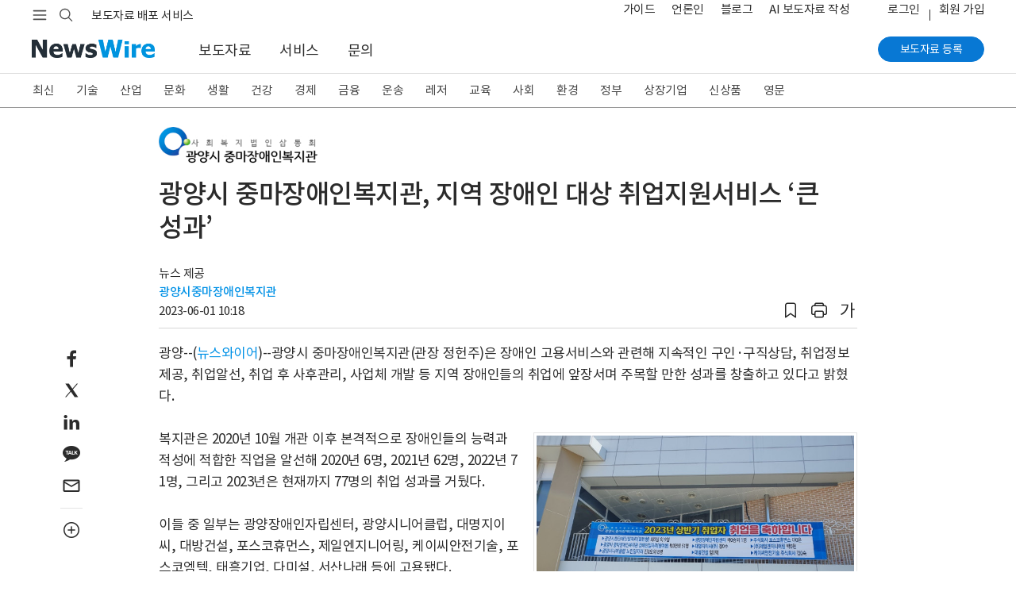

--- FILE ---
content_type: application/javascript
request_url: https://static.newswire.co.kr/property/js/script.js?v=202523
body_size: 5960
content:
$(function() {
	if($("#nw-canvas").length && devicewidth<modevielimit) {
		make_mobilemenu(devicewidth);
	}

	let iv = false;//10000;//(parseInt(nwd.is_mobile)===1) ? false : 6000;
	const share = {
		stanBy: function () {
			if($(".carousel").length) {
				$(".carousel").carousel({
					interval:iv
				});
			}
			// Bootstrap carousel slider use mobile left/right swipe
			$(".carousel").on("touchstart", function(event) {
				let xClick = event.originalEvent.touches[0].pageX;
				$(this).one("touchmove", function(event) {
					let xMove = event.originalEvent.touches[0].pageX;
					if (Math.floor(xClick - xMove) > 5) {
						$(this).carousel('next');
					} else if (Math.floor(xClick - xMove) < -5) {
						$(this).carousel('prev');
					}
				});
				$(".carousel").on("touchend", function() {
					$(this).off("touchmove");
				});
			});
			$(".sns-share").on('click', function(){
				let sns = $(this).data('original-title');
				newswire.snsShare(sns);
			});
			$(".snsshare").on('click', function(){
				let sns = $(this).data('type');
				let no = GetURLParameter('no');
				if(sns && $.isNumeric(no)) {
					$.ajax({
						type: "POST",
						data: {no:no, type:sns},
						url: nwd.sHost + "/ajax/etc_public/newssnsshare",
						dataType:"json",
						success: function(Z) {
							//console.log(Z);
						}
					});
				}
				newswire.snsShare(sns);
			});
			$(".newsShareModal").on('click', function () {
				let txt = '<section class="sns-share-mobile-wrap"><div class="sns-share-inner"><ul>' +
					'<li><a href="#" class="sns-share" data-original-title="Facebook" role="button" onclick="return false;"><i class="icons-mo ico-social-mobile-fb"></i></a></li>' +
					'<li><a href="#" class="sns-share" data-original-title="Twitter" role="button" onclick="return false;"><i class="icons-mo ico-social-mobile-twit"></i></a></li>' +
					'<li><a href="#" class="sns-share" data-original-title="KakaoTalk" role="button" onclick="return false;"><i class="icons-mo ico-social-mobile-talk"></i></a></li>' +
					'<li><a href="#" class="sns-share" data-original-title="NaverBlog" role="button" onclick="return false;"><i class="icons-mo ico-social-mobile-nblog"></i></a></li>' +
					'<li><a href="#" class="sns-share" data-original-title="Linkedin" role="button" onclick="return false;"><i class="icons-mo ico-social-mobile-linkedin""></i></a></li>' +
					'<li><a href="#" class="sns-share" data-original-title="NaverBand" role="button" onclick="return false;"><i class="icons-mo ico-social-mobile-band"></i></a></li>';
				if(document.location.href.indexOf("newsRead.php")!==-1) {
					txt+= '<li><a href="#" data-type="email" data-original-title="Email" role="button" onclick="return false;"><i class="icons-mo ico-social-mobile-email"></i></a></li>';
				}
				txt+= '<li><a href="#" class="copyurl copyurl-txt" role="button" onclick="return false;"><i class="icons-mo ico-social-mobile-url"></i></a></li>';
				modalPrint('공유하기', txt, '', 'hidden', '');
				$('#modal_layer').modal('show');
				if(isTouchDevice()===false) {
					$('[data-toggle="tooltip"]').tooltip();
				}
				$(".sns-share").bind('click', function(){
					let sns = $(this).data('original-title');
					newswire.snsShare(sns);
				});
				$('[data-type="email"]').bind('click', function(){
					let A = GetURLParameter('no');
					share.emailSend(A);
				});
				$('.copyurl').bind('click', function() {
					$('#modal_layer').modal('hide');
					Clipboard.copy(document.location.href);
				});
			});
			$(".newsMore").on('click', function () {
				//const url = new URL(document.location.href);
				let P = $("#page").val();
				//let H = url.hash.replace("#", "");
				//if(H==='' || parseInt(H)<0) H = 1;
				//let S = parseInt(H)+1;
				share.getList(P);
				//history.pushState(null, null, nwd.sHost+'/'+url.search+'#'+S);
			});
			$(".noservice").on('click', function () {
				modalPrint('알림', '이 페이지에 접근할 수 없습니다.', 'sm', 'hidden');
				$('#modal_layer').modal('show');
				return false;
			});
			$(".copy-url").on('click', function () {
				Clipboard.copy(document.location.href, 1);
			});
		},
		emailSend: function(A, B) {
			newswire.loading();
			let data = B ? B : {no:A};
			$.ajax({
				type: "POST",
				url: nwd.sHost + "/ajax/news_public/news_mail",
				data: data,
				dataType: "json",
				success: function (Z) {
					newswire.loading('close');
					if(Z.error) {
						modalPrint('알림', Z.error, 'sm', 'hidden');
						$('#modal_layer').modal('show')
					} else {
						if(parseInt(Z.status)===200 && Z.msg) {
							let BT = '<button type="button" class="btn btn-outline-primary" data-dismiss="modal">창닫기</button> &nbsp; <button type="button" class="btn btn-primary">보내기</button>';
							modalPrint("뉴스 이메일 보내기", Z.msg, '', '', BT);
							$('#modal_layer').modal('show');
							emailReBind.stanby();
						} else if(parseInt(Z.status)===100 && Z.msg) {
							modalPrint("뉴스 이메일 보내기", Z.msg, '', '', '');
							$('#modal_layer').modal('show');
							recaptchaAjaxReady = true;
							recaptchaRender();
						}
					}
				}
			});
		},
		getList: function (P) {
			newswire.loading();
			$.ajax({
				type: "POST",
				url: nwd.sHost + '/ajax/news_public/get_companyNews_list/'+P,
				dataType: 'json',
				success: function (Z) {
					newswire.loading('close');
					if(Z.error) {
						toastPrint('toast-failed dismissible', Z.error, 2000);
					} else {
						if(Z.nextpage>0) $("#page").val(Z.nextpage);
						else $("#pageLay").hide();
						$(Z.str).appendTo(".corp-news-list-wrap");
					}
				}
			});
		}
	};
	const emailReBind = {
		stanby: function() {
			$(".input_box").on('input', function() {
				let A = $(this).attr("id");
				$("#" + A).removeClass('input_bgcolor');
				$("#" + A +"_box").removeClass('error').text("").hide();
			});
			$("select.input_select").change(function () {
				let A = $(this).attr("id");
				$("#" + A).removeClass('input_bgcolor');
				$("#" + A +"_box").removeClass('error').text("").hide();
			});
			$(".btn-primary").bind('click', function() {
				let A = $("#newsid").val();
				let str = true;
				if(!$("#to_email").val()) {
					newswire.errorCheck("to_email", "받는 분 이메일 주소를 입력해 주세요.");
					str = false;
				}
				if(!$("#tomessage").val()) {
					newswire.errorCheck("tomessage", "받는 분 이메일 주소를 입력해 주세요.");
					str = false;
				}
				if(!$("#from_name").val()) {
					newswire.errorCheck("from_name", "보내는 분 이름을 입력해 주세요.");
					str = false;
				}
				if(!$("#from_email").val()) {
					newswire.errorCheck("from_email", "보내는 분 이메일 주소를 입력해 주세요.");
					str = false;
				}
				if(parseInt(nwd.is_member)!==1 && grecaptcha.getResponse().length===0) {
					newswire.errorCheck("recaptcha", "로봇이 아닙니다에 체크해 주세요.");
					str = false;
				}
				if(str) share.emailSend(A, $("form.sendEmail-form").serialize());
				return false;
			});
			//$(".btn-close").bind('click', function() {
			//	$('#modal_layer').modal('hide')
			//});
			$(".mySend").on('click', function() {
				let A = $(this).val();
				let B = $("#to_email").val();
				let C = "";
				let F = [];
				if(parseInt(nwd.is_member)===1 && A!=="undefined") {
					$("#to_email").removeClass('input_bgcolor');
					$("#to_email_box").removeClass('error').text("").hide();
					if(B) {
						let T = B.split(",");
						for (let i = 0; i < T.length; i++) {
							if(T[i]!==A) F.push(T[i]);
						}
						B = F.join();
					}
					if($(this).is(":checked")) {
						C = B ? B.replace(","+A, "") + "," + A : A;
					} else C = B;
					$("#to_email").val(C);
				} else {
					$(this).attr("checked", false);
					alert("로그인해야 가능합니다.");
				}
			});
		}
	};
	share.stanBy();
	$('a[data-toggle="tab"]').on('shown.bs.tab', function () {
		if($("img.lazy").length) {
			$("img.lazy").lazyload();
		}
	});
	if($("img.lazy").length) {
		$("img.lazy").lazyload();
	}
	$(".viewWidget").on('click', function () {
		$(".nav-link").removeClass('active');
		$(".tab_contents").addClass('hidden');
		$("#tdy_4").addClass('active');
		$("#tc_4").removeClass('hidden');
		let oft = $("#vexample").offset().top;
		let h = (parseInt(nwd.is_mobile)===1) ? 20 : 88;
		$('html,body').stop().animate({scrollTop:oft - h }, 600);
		return false;
	});
	// 기업 뉴스룸 더보기 관련
	$(".corp-overview .open").on('click', function() {
		$(".corp-overview").removeClass("active");
		//$(".corp-overview").removeClass('active').hide().appendTo($('#companyintro')).end().slideDown(300);
	});

	$(".chkserviceid").on('click', function () {
		let A = $(this).data('value');
		let str = '<p>회원은 로그인 후 서비스 쿠폰을 구매해 보도자료를 등록할 수 있습니다.</p>';
		modalPrint("구매 안내", str, '', '', dbtn);
		$('#modal_layer').modal('show');
		$(".btn-ok1").bind('click', function() {
			document.location.href = nwd.sHost+"/login/login?url="+encodeURIComponent(nwd.sHost+'/?sd='+A);
		});
		$(".btn-ok2").bind('click', function() {
			document.location.href = nwd.sHost+"/member_join?rt="+A;
		});
	});
	$(".prodid").on('click', function () {
		$("#prod_id_box").removeClass('d-block');
	});

	// footable 때문에 위치 이동
	if(isTouchDevice()===false) {
		$('[data-toggle="tooltip"]').tooltip();
	}
	let popoption = $('[data-delay-hide="true"]').length ? {delay:{'show':0, 'hide':250}} : null;
	$('[data-toggle="popover"]').popover(popoption);
});
function isTouchDevice(){
	return true === ("ontouchstart" in window || window.DocumentTouch && document instanceof DocumentTouch);
}
function make_mobilemenu() {
	let nw='';
	let headingclass;
	let expanded='false'; let divcls = '';
	nw+= make_div('nw-canvas-content tab-content', 'canvas-tabContent');
	nw+= make_div("tab-pane fade", "pills-section",  'role="tabpanel" aria-labelledby="pills-section-tab"');
	nw+= make_div("nav-step-components");
	nw+= '<ul class="nav-step-module" id="accordionMenu" role="tablist" aria-multiselectable="true">';
	if(nwd.m_flag==='c' && nwc[0][0].url!==undefined) {
		//if(getCookie('headingOnec')) {expanded = 'true'; divcls = ' show';}
		nwc.forEach(function (value) {
			let cls = (typeof value[1]!== 'undefined') ? 'nav-step1-nested' : 'nav-step1-item';
			if(typeof value[1]!== 'undefined') {
				nw+= '<li class="nav-step1-nested"><button type="button" class="nested-btn collapsebtn" id="headingOnec" data-toggle="collapse" data-id="collapseOnec" data-target="#collapseOnec" aria-expanded="false" aria-controls="collapseOnec">작성 요령</button><div class="collapse multi-collapse'+divcls+'" id="collapseOnec" role="tabpanel"><ul class="nav-step2-column">';
				value.forEach(function (val) {
					nw+= make_list(val.url, val.title);
				});
				nw+= '</ul></li>';
			} else {
				nw+= make_list(value[0].url, value[0].title, cls);
			}
		});
	} else {
		nw+= make_list('/', nwtn.nw1, 'nav-step1-item');
		if(parseInt(nwd.is_member)) nw+= make_list('/?md=A08', nwtn.nw2, 'nav-step1-item');
		//if(getCookie('headingOne')) { expanded = 'true'; divcls = ' show';}
		nw+= '<li class="nav-step1-nested"><button type="button" class="nested-btn collapsebtn" id="headingOne" data-toggle="collapse" data-id="collapseOne" data-target="#collapseOne" aria-expanded="false" aria-controls="collapseOne">'+nwtn.nw3+'</button><div class="collapse multi-collapse'+divcls+'" id="collapseOne" role="tabpanel"><ul class="nav-step2-column news-release">';
		nw+= make_list('/?md=A00', nwtn.nw10);
		NW1.forEach(function (value) {
			nw+= make_list('/?md=A01&amp;cat='+value.id, value.title);
		});
		nw+= make_list('/?md=A09', nwtn.nw11);
		nw+= make_list('/?md=A06', nwtn.nw12);
		nw+= '</ul><ul class="nav-step2-column news-release pt-3 mt-2">';
		NW6.forEach(function (value) {
			if(value.url==='/?md=A08' && parseInt(nwd.is_member)!==1) return;
			nw+=make_list(value.url, value.title);
		});
		nw+= '</ul><ul class="nav-step2-column news-release pt-3 mt-2">';
		NW3.forEach(function (value) {
			nw+= make_list('/?md=A02&amp;cat='+value.id, value.title);
		});
		nw+= '</ul><ul class="nav-step2-column news-release pt-3 mt-2">';
		NW4.forEach(function (value) {
			nw+= make_list('/?md=A03&amp;cat='+value.id, value.title);
		});
		nw+= '</ul></div></li>';

		//if(getCookie('headingTwo')) { expanded = 'true'; divcls = ' show';}
		nw+= '<li class="nav-step1-nested"><button type="button" class="nested-btn collapsebtn" id="headingTwo" data-toggle="collapse" data-id="collapseTwo" data-target="#collapseTwo" aria-expanded="false" aria-controls="collapseTwo">'+nwtn.nw4+'</button><div class="collapse multi-collapse'+divcls+'" id="collapseTwo" role="tabpanel"><ul class="nav-step2-column">';
		NW7.forEach(function (value) {
			nw+= make_list(value[0].url, value[0].title);
		});
		nw+= '</ul></div></li>';

		//if(getCookie('headingThree')) { expanded = 'true'; divcls = ' show';}
		nw+= '<li class="nav-step1-nested"><button type="button" class="nested-btn collapsebtn" id="headingThree" data-toggle="collapse" data-id="collapseThree" data-target="#collapseThree" aria-expanded="false" aria-controls="collapseThree">'+nwtn.nw5+'</button><div class="collapse multi-collapse'+divcls+'" id="collapseThree" role="tabpanel"><ul class="nav-step2-column">';
		NW8.forEach(function (value) {
			nw+= make_list(value[0].url, value[0].title);
		});
		nw+= '</ul></div></li>';
		nw+= make_list('https://blog.newswire.co.kr', nwtn.nw6, 'nav-step1-item');
		nw+= make_list('/?nd=46', nwtn.nw7, 'nav-step1-item');
		nw+= make_list('/aiwrite', 'AI 보도자료 작성', 'nav-step1-item');
		nw+= make_list('/?xd=70', nwtn.nw8, 'nav-step1-item');
		nw+= make_list('/?cd=99', nwtn.nw9, 'nav-step1-item');
	}
	nw+= '</ul>';
	nw+= closediv();
	nw+= make_mofoot();
	nw+= closediv();
	nw+= make_div("tab-pane fade", "pills-account", 'role="tabpanel" aria-labelledby="pills-account-tab"') + make_memenu() + closediv();
	nw+= closediv();
	$("#nw-canvas").html(nw);
	$(".downloadService").on('click', function () {
		modivicereset();
		downloadService2();
		return false;
	});
	$(".newswirememberfjoin").bind('click', function () { // common.js newswirememberjoin
		let A = $(this).attr('href');
		let B = document.location.href;
		if(A==="#" || A==="javascript:void(0);") A = '';
		let lurl = nwd.sHost+"/login/login?url="+encodeURIComponent(B);
		let jurl = A ? A : nwd.sHost+"/member_join";
		if(lmc) {
			modivicereset();
			modalPrint("회원 가입 안내", '<p>회원님은 이미 계정을 보유하고 있습니다. 기존 계정으로 로그인하겠습니까?</p>', '', '', dbtn2);
			$('#modal_layer').modal('show');
			$(".btn-ok1").bind('click', function() {
				document.location.href = nwd.sHost+"/login/login?url="+encodeURIComponent(B);
			});
			$(".btn-ok2").bind('click', function() {
				document.location.href = jurl;
			});
		} else document.location.href = jurl;
		return false;
	});
}

function make_mofoot() {
	let str='';
	let url = parseInt(nwd.is_member) ? '/company' : '/?sd=11';
	if(nwd.m_flag==='c' && parseInt(nwb.cid)>0) url = '/company/?job=newsAdd';
	if(nwd.m_flag!=='c') {
		let txt = '';
		if(parseInt(nwd.is_member))  txt+= '<span class="link"><a href="/login/logout">로그아웃</a></span>';
		txt+= '<span class="link"><a href="/?sd=11">서비스 요금</a></span><span class="title">상담</span><span class="phone d-none d-md-block">02-737-3600</span><span class="phone d-md-none"><a href="tel:+027373600">02-737-3600</a></span>';
		str+= make_div('content-contact');
		str+= make_div('list') + txt + closediv();
		str+= closediv();
	}
	let cls = (nwd.m_flag==='c') ? 'content-function-btn pt-4' : 'content-function-btn';
	str+= make_div(cls);
	if(nwd.is_member==='0') str+= '<a class="btn btn-outline-primary btn-rounded newswirememberfjoin" href="/member_join" role="button" rel="nofollow">회원 가입</a>';
	str+= '<a class="btn btn-primary btn-rounded" href="'+url+'" role="button">보도자료 등록</a>' + closediv();
	if(nwd.m_flag==='c') str+= make_cscenter();
	return str;
}
function make_memenu() {
	let str= make_div("content-function-btn pt-3 pb-5") + '<a class="btn btn-primary btn-rounded newswirememberfjoin" href="/member_join" role="button" rel="nofollow">회원 가입</a>'+closediv()+make_div("account-content")+'<a href="/?od=2" class="link-dark">회원 혜택 <i class="nw-icon nwfont-angle-right">&#xf105;</i></a><p>보도자료를 등록하고, 관심 분야 보도자료를 구독할 수 있습니다.</p>'+closediv();
	if(parseInt(nwd.is_member)) {
		str = make_div("content-profile") + make_div("name") +nwb.name+'<span>님</span>'+closediv()+make_div("email")+nwb.email+closediv()+closediv() +
			make_div("content-info") + '<ul class="info-depth1"><li>내 계정</li><li><ul class="info-depth2"><li><a href="/member">회원 정보</a></li><li><a href="/?xd=77">메시지</a></li></ul></li>';
		if(parseInt(nwd.mtype)===1) {
			str+= '<li>내 회사</li><li class="action"><a class="btn btn-primary btn-rounded" href="/company" role="button">'+nwb.cname+'</a></li>';
		}
		str+= '<li>MY뉴스</li><li><ul class="info-depth2">';
		mwm.forEach(function (value) {
			str+= '<li><a href="'+value.id+'">'+value.title+'</a></li>';
		});
		str+= '</ul></li><li class="logout"><a href="/login/logout">로그아웃</a></li></ul></div>';
	}
	return str;
}
function make_cscenter() {
	return make_div('content-info') + '<ul class="info-depth1"><li><a href="/company/message" class="d-block">고객센터</a></li><li><ul class="info-depth2"><li><a href="/company/message">문의하기 <i class="nw-icon nwfont-angle-right">&#xf105;</i></a></li><li><span class="phone d-none d-md-block">02-737-3600</span><span class="phone d-md-none"><a href="tel:+027373600">02-737-3600</a></span></li></ul></li><li>근무 시간</li><li><ul class="info-depth2"><li><span class="info">평일 08:30 ~ 18:30</span></li><li><span class="info">휴일 09:00 ~ 16:00</span></li><li><span class="info">토요일 휴무</span></li></ul></li><li class="brochure"><a href="javascript:void(0);" class="downloadService">서비스 소개서</a></li></ul>' + closediv();
}
function closediv() {
	return '</div>';
}
$(document).ready(function() {
	if ($("span.companyintro").length) {
		let dw = $(".companyintro").height();
		if (dw <= 23) {
			$(".corp-overview").removeClass("active");
		}
	}
});
